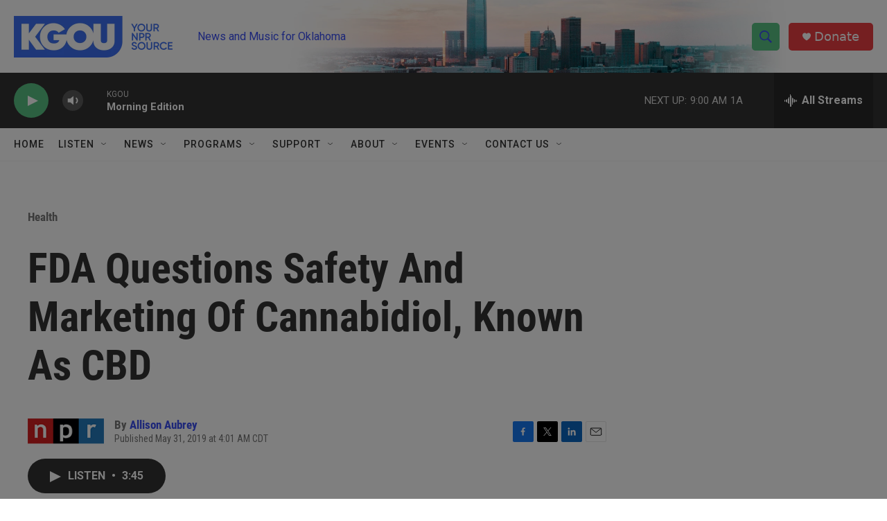

--- FILE ---
content_type: text/html; charset=utf-8
request_url: https://www.google.com/recaptcha/api2/aframe
body_size: -88
content:
<!DOCTYPE HTML><html><head><meta http-equiv="content-type" content="text/html; charset=UTF-8"></head><body><script nonce="gjlkTyRtcAC7vrQ7jlS59A">/** Anti-fraud and anti-abuse applications only. See google.com/recaptcha */ try{var clients={'sodar':'https://pagead2.googlesyndication.com/pagead/sodar?'};window.addEventListener("message",function(a){try{if(a.source===window.parent){var b=JSON.parse(a.data);var c=clients[b['id']];if(c){var d=document.createElement('img');d.src=c+b['params']+'&rc='+(localStorage.getItem("rc::a")?sessionStorage.getItem("rc::b"):"");window.document.body.appendChild(d);sessionStorage.setItem("rc::e",parseInt(sessionStorage.getItem("rc::e")||0)+1);localStorage.setItem("rc::h",'1769696873346');}}}catch(b){}});window.parent.postMessage("_grecaptcha_ready", "*");}catch(b){}</script></body></html>